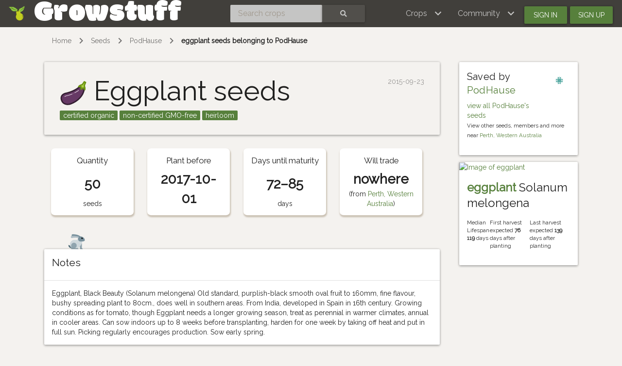

--- FILE ---
content_type: text/html; charset=utf-8
request_url: https://www.growstuff.org/seeds/podhause-eggplant
body_size: 4137
content:
<!DOCTYPE html>
<html lang="en" prefix="og: https://ogp.me/ns#">

<head>
<meta charset="utf-8" />
<meta name="viewport" content="width=device-width, initial-scale=1.0" />
<meta property="og:image" content="https://farm66.staticflickr.com/65535/49374772348_c2b26d4fb8_z.jpg" />
<meta property="og:description" content="Eggplant, Black Beauty (Solanum melongena) Old standard, purplish-black smooth oval fruit to 160mm, fine flavour, bushy spreading plant to 80cm., does" />
<meta property="og:image" content="PodHause&#39;s eggplant seeds" />
<meta property="og:type" content="website" />
<meta property="og:url" content="https://www.growstuff.org/seeds/podhause-eggplant" />
<meta property="og:site_name" content="Growstuff" />

<link rel="alternate" type="application/rss+xml" title="Growstuff - Recent posts from all members" href="https://www.growstuff.org/posts.rss" />
<link rel="alternate" type="application/rss+xml" title="Growstuff - Recently added crops" href="https://www.growstuff.org/crops.rss" />
<link rel="alternate" type="application/rss+xml" title="Growstuff - Recent plantings from all members" href="https://www.growstuff.org/plantings.rss" />
<title>
PodHause&#39;s eggplant seeds - Growstuff 
</title>
<meta content="Eggplant, Black Beauty (Solanum melongena)
Old standard, purplish-black smooth oval fruit to 160mm, fine flavour, bushy spreading plant to 80cm., does well in southern areas. 
From India, developed in Spain in 16th century. Growing conditions as for tomato, though Eggplant needs a longer growing season, treat as perennial in warmer climates, annual in cooler areas. Can sow indoors up to 8 weeks before transplanting, harden for one week by taking off heat and put in full sun. Picking regularly encourages production. Sow early spring. 
" name="description">
<meta name="csrf-param" content="authenticity_token" />
<meta name="csrf-token" content="PN4-acrfC-gioLQ10Un68B32tTc1S7pkvfKmMKlxL-P4eJOkP1g8bVlAxFN-Ok2IKJVbhGvNI53S2ffZz6Zl1w" />
<link rel="stylesheet" href="/assets/application-5a26b1d881a40693cab6f81120f47279f2322853148fc310fd554520685bb7c9.css" media="all" />
<link href="/assets/growstuff-apple-touch-icon-precomposed-79884385bac92f7469427ade1eedbf00fb155d48d061295d2ca8c8cf89b39035.png" rel="apple-touch-icon-precomposed">
<link href="https://fonts.googleapis.com/css?family=Modak|Raleway&amp;display=swap" rel="stylesheet">
<link rel="icon" type="image/x-icon" href="/assets/favicon-3ef75e8117170c6f25ef4cccacf545ee9058bd112a68456dd23eb73c7333ee3b.ico" />
<meta name="google-site-verification" content="j249rPGdBqZ7gcShcdsSXCnGN5lqCuTISJnlQXxOfu4" />
</head>

<body class="d-flex flex-column vh-100">

<div class="sr-only"><a href="#skipnav"><span class="translation_missing" title="translation missing: en.layouts.application.skip">Skip</span></a></div>
<nav class="navbar navbar-expand-lg navbar-dark bg-dark justify-content-between sticky-top">
<div class="nav">
<a class="navbar-brand" href="/">
<img class="logo" alt="Growstuff brand logo (drawing of a pear)" src="/assets/pear-73a3d5788b843ecc0c4f35e88512e7f13a8418eca633d588bc674f512e90b3d2.png" />
<div class="d-none d-md-block">
<span class="site-name">Growstuff</span>
</div>
</a>
</div>
<div class="nav"><form class="form-inline" id="navbar-search" action="/crops/search" accept-charset="UTF-8" method="get"><div class="input-group">
<input aria-label="Search crops" class="form-control" id="term" name="term" placeholder="Search crops" type="search">
<button class="btn btn-default text-white" type="submit">
<i class="fas fa-search"></i>
<div class="sr-only">Search</div>
</button>
</div>
</form></div>
<div class="nav">
<button aria-controls="navbarSupportedContent" aria-expanded="false" aria-label="Toggle navigation" class="navbar-toggler ml-auto" data-bs-target="#navbarSupportedContent" data-bs-toggle="collapse" type="button">
<span class="navbar-toggler-icon"></span>
</button>
<div class="collapse navbar-collapse" id="navbarSupportedContent">
<ul class="navbar-nav mr-auto bg-dark">
<li class="nav-item dropdown">
<a aria-expanded="false" aria-haspopup="true" class="nav-link dropdown-toggle" data-bs-toggle="dropdown" href="#" role="button">
<span></span>
<span class="translation_missing" title="translation missing: en.layouts.menu.crops">Crops</span>
</a>
<div class="dropdown-menu">
<a class="dropdown-item" href="/crops"><span class="translation_missing" title="translation missing: en.layouts.menu.browse_crops">Browse Crops</span>
</a><a class="dropdown-item" href="/seeds"><img class="img img-icon" aria-hidden="true" alt="seeds" src="/assets/icons/seeds-bf13ed1a5fdbe542c3eb5e44c970efd9b6357fdb518554228d64709a2224eb0e.svg" />
<span class="translation_missing" title="translation missing: en.layouts.menu.seeds">Seeds</span>
</a><a class="dropdown-item" href="/plantings"><img class="img img-icon" aria-hidden="true" alt="planting" src="/assets/icons/planting-ce51a46e4a6edd740221f4a98f2e630a944e30ca040b9000d25179c8f5bc17e8.svg" />
<span class="translation_missing" title="translation missing: en.layouts.menu.plantings">Plantings</span>
</a><a class="dropdown-item" href="/harvests"><img class="img img-icon" aria-hidden="true" alt="harvest" src="/assets/icons/harvest-2ed9d583becb4885912f7d448be60963638842c18002cc00cfccc14bae9b5b8f.svg" />
<span class="translation_missing" title="translation missing: en.layouts.menu.harvests">Harvests</span>
</a></div>
</li>
<li class="nav-item dropdown">
<a aria-expanded="false" aria-haspopup="true" class="nav-link dropdown-toggle" data-bs-toggle="dropdown" href="#" role="button">
<span></span>
<span class="translation_missing" title="translation missing: en.layouts.menu.community">Community</span>
</a>
<div aria-labelledby="navbarDropdown" class="dropdown-menu">
<a class="dropdown-item" href="/places"><span class="translation_missing" title="translation missing: en.layouts.menu.community_map">Community Map</span></a>
<a class="dropdown-item" href="/members"><span class="translation_missing" title="translation missing: en.layouts.menu.browse_members">Browse Members</span></a>
<a class="dropdown-item" href="/posts"><span class="translation_missing" title="translation missing: en.layouts.menu.posts">Posts</span></a>
<a class="dropdown-item" href="/forums"><span class="translation_missing" title="translation missing: en.layouts.menu.forums">Forums</span></a>
</div>
</li>
<li class="nav-item"><a id="navbar-signin" class="btn btn-signin" href="/members/sign_in">Sign in</a></li>
<li class="nav-item"><a id="navbar-signup" class="btn btn-signup" href="/members/sign_up">Sign up</a></li>
</ul>
</div>

</div>
</nav>

<a name="skipnav"></a>
<div class="container">
<div id="maincontainer">
<nav aria-label="breadcrumb">
<ol class="breadcrumb">
<li class="breadcrumb-item"><a href="/">Home</a></li>
<li class="breadcrumb-item"><a href="/seeds">Seeds</a></li>
<li class="breadcrumb-item"><a href="/members/podhause/seeds">PodHause</a></li>
<li class="breadcrumb-item active"><a href="/seeds/podhause-eggplant">eggplant seeds belonging to PodHause</a></li>

</ol>
</nav>

<main><script type="application/ld+json">
{"@context":"https://schema.org","@type":"BioChemEntity","name":"eggplant","taxonomicRange":["Solanum melongena"],"description":"Eggplants commonly are egg-shaped with glossy black skin, but can come in a variety of other shapes and colors. They can be white, yellow, and pale to deep purple. Some are as small as goose eggs. The 'Rosa Bianca' cultivar is squat and round, while Asian cultivars can be long and thin. Eggplant stems are often spiny and their flowers range from white to purple. \r\n\r\nTheir flesh is generally white with a meaty texture and small seeds in the center. They are delicious grilled, roasted, in soups and stews, and breaded and fried.","sameAs":["https://en.wikipedia.org/wiki/Eggplant","https://www.wikidata.org/wiki/Q7540"],"alternateName":["aubergine","melongene","garden egg","guinea squash"],"subjectOf":[]}
</script>
<div class="seed">
<div class="row">
<div class="col-md-9 col-12">
<div class="jumbotron">
<div class="d-flex justify-content-between">
<h1 class="display-3">
<img class="crop-icon" alt="eggplant" src="/crops/eggplant.svg" />
Eggplant
seeds
</h1>
<span class="text-muted">2015-09-23</span>
</div>
<div class="badge badge-success seedtitle--organic">certified organic</div>
<div class="badge badge-success seedtitle--gmo">non-certified GMO-free</div>
<div class="badge badge-success seedtitle--heirloom">heirloom</div>
</div>

<section><div class="index-cards facts seedfacts">
<div class="card">
<h3>
Quantity

</h3>
<strong class="seedfacts--quantity">50</strong>
<span>
seeds
</span>
</div>
<div class="card seedfacts--card">
<h3>
Plant before

</h3>
<strong class="seedfacts--plantbefore">
2017-10-01
</strong>
</div>
<div class="card">
<h3>Days until maturity</h3>
<strong class="seedfacts--maturity">
72&ndash;85

</strong>
<span>days</span>
</div>
<div class="card">
<h3>
Will trade

</h3>
<strong class="seedfacts--tradableto">nowhere</strong>
<span>
(from <a href="/places/Perth,%20Western%20Australia#seeds">Perth, Western Australia</a>)
</span>
</div>
</div>
</section>
<img aria-hidden="true" class="img img-cute" alt="rabbit" src="/assets/icons/rabbit-90f5d927186d8e783cb5529570105ba92217f985fcf2abd826b80b99a46ebd9c.svg" />
<div class="card seed--description">
<div class="card-header">
<h2>Notes</h2>
</div>
<div class="card-body">
<p>Eggplant, Black Beauty (Solanum melongena)
Old standard, purplish-black smooth oval fruit to 160mm, fine flavour, bushy spreading plant to 80cm., does well in southern areas. 
From India, developed in Spain in 16th century. Growing conditions as for tomato, though Eggplant needs a longer growing season, treat as perennial in warmer climates, annual in cooler areas. Can sow indoors up to 8 weeks before transplanting, harden for one week by taking off heat and put in full sun. Picking regularly encourages production. Sow early spring.</p>

</div>
</div>
<a class="text-success" href="/members/sign_in">Sign in</a>
or
<a class="text-info" href="/members/sign_up">sign up</a>
to
request seeds.

<section class="plantings">

</section>
<section class="seed-photos">
</section>
</div>
<div class="col-md-3 col-12">
<div class="card">
<div class="card-body">
<div class="row">
<div class="col-md-8">
<h4>
Saved by
<a href="/members/podhause">PodHause</a>
</h4>
<a href="/members/podhause/seeds">view all PodHause&#39;s seeds</a>
</div>
<div class="col-md-4"><a href="/members/podhause"><img alt="Avatar of PodHause" class="avatar img img-fluid" src="https://secure.gravatar.com/avatar/ed40101d444496a61bc88147fcd2e7af?size=150&amp;default=identicon" /></a>
</div>
</div>
<div class="row">
<div class="col-12">
<p>
<small>
View other seeds, members and more near
<a href="/places/Perth,%20Western%20Australia#seeds">Perth, Western Australia</a>
</small>
</p>
</div>
</div>
</div>
</div>

<div class="card card-crop">
<div class="crop-image">
<a href="/crops/eggplant"><img alt="Image of eggplant" class="img img-card" src="https://farm66.staticflickr.com/65535/49374772348_c2b26d4fb8_z.jpg" /></a>
</div>
<div class="card-body">
<h3 class="card-title">
<strong><a href="/crops/eggplant">eggplant</a></strong>
Solanum melongena
</h3>
<div class="d-flex justify-content-between">
<p class="small">
Median Lifespan
<strong>119</strong>
days
</p>
<p class="small">
First harvest expected
<strong>76</strong>
days after planting
</p>
<p class="small">
Last harvest expected
<strong>139</strong>
days after planting
</p>
</div>
</div>
</div>

</div>
</div>
</div>
</main>
</div>
</div>
<footer class="page-footer font-small bg-dark pt-4 mt-auto"><div class='container-fluid text-center text-md-left'>
<div class='row'>
<div class='col-md-4' id='footer1'>
<ul>
<li><a href="https://github.com/Growstuff/growstuff/wiki">
  <i class="fas fa-question"></i>
  About</a></li>
<li><a href="https://github.com/Growstuff/growstuff">
  <i class="fab fa-github"></i>
  Open Source</a></li>
<li><a href="https://github.com/Growstuff/growstuff/graphs/contributors">
  <i class="fas fa-users"></i>
  Growstuff Team</a></li>
<li><a href="https://github.com/Growstuff/growstuff/wiki">
  <i class="fas fa-people-carry"></i>
  Get Involved</a></li>
</ul>

</div>
<div class='col-md-4' id='footer2'>
<ul>
<li><a href="/policy/tos">
  <i class="fas fa-file"></i>
  Terms Of Service</a></li>
<li><a href="/policy/privacy">
  <i class="fas fa-user-secret"></i>
  Privacy Policy</a></li>
<li><a href="/policy/api">
  <i class="fas fa-database"></i>
  Data Use Policy</a></li>
<li><a href="/policy/community">
  <i class="fas fa-heart"></i>
  Community Guidelines</a></li>
</ul>

</div>
<div class='col-md-4' id='footer3'>
<div class='badge badge-success'><a href="/api-docs">API</a></div>
<ul>
  <li><a href="/support">
    <i class="fas fa-hands-helping"></i>
    Support</a></li>
  <li><a href="/about/contact">
    <i class="fas fa-envelope"></i>
    Contact</a></li>
  <li><a href="http://twitter.com/growstufforg" target="_blank">
    <i class="fab fa-twitter"></i>
    Twitter</a>
  </li>
  <li><a href="https://www.facebook.com/Growstufforg" target="_blank">
    <i class="fab fa-facebook"></i>
    facebook</a>
  </li>
</ul>
<div style='float: right;'>
<a href="https://opendefinition.org/ossd/"><img alt="Open Service" src="/assets/open_service-adadfdade701d813755c29d0903c26b74a657913eb15546073eec26533b7b6b6.png" />
</a></div>
</div>
</div>
</div>
</footer>
<!--
Javascripts
==================================================
-->
<!-- Placed at the end of the document so the pages load faster -->
<script src="/assets/application-a5f8f28451e3c51f4e0e6bf95c7eff20cbf803ed4ff1b7ad03ee389159461236.js"></script>
    <script src="//static.getclicky.com/js" type="text/javascript"></script>
    <script type="text/javascript">try{ clicky.init(100594260); }catch(e){}</script>
    <noscript><p><img alt="Clicky" width="1" height="1" src="//in.getclicky.com/100594260ns.gif" /></p></noscript>

</body>
</html>


--- FILE ---
content_type: image/svg+xml
request_url: https://www.growstuff.org/assets/icons/rabbit-90f5d927186d8e783cb5529570105ba92217f985fcf2abd826b80b99a46ebd9c.svg
body_size: 9
content:
<svg xmlns="http://www.w3.org/2000/svg" width="48" height="48" viewBox="0 0 48 48"><path fill="#546E7A" d="M13,32.827c-1.344-0.115-2.891-0.246-3-0.246c-0.87,0-1.694-0.174-2.44-0.479c-0.641-0.262-1.222-0.624-1.721-1.064c-0.323,0.695-0.434,1.492-0.238,2.293c1.009,4.12,4.382,5.409,7.399,5.628V32.827z"/><path fill="#CFD8DC" d="M35,31.002C31.78,36.152,26.075,41,20,41S9,36.075,9,30s4.925-11,11-11c0.7,0,4.159,0.002,6,0.002c0.918,0,2-1,2-2.002C42.667,16.752,39,24.002,35,31.002z"/><path fill="#78909C" d="M31,13c-5.524-2.763-15.654-2.004-15.749-2.014c-1.374-0.137-2.376-1.361-2.239-2.736c0.138-1.373,1.365-2.373,2.736-2.238c0.427,0.042,10.511-0.389,16.869,4.251c2.383,1.739,1.736,2.119,1.118,3.354C33.297,14.493,31.359,13.18,31,13z"/><path fill="#78909C" d="M44,20c0,3.313-6.687,3-10,3s-6-2.687-6-6s2.687-6,6-6S44,14,44,20z"/><path fill="#B0BEC5" d="M30.553,12.094C23.485,8.744,13.875,9.95,13.449,9.96c-1.377,0.029-2.477,1.17-2.449,2.55c0.028,1.381,1.17,2.478,2.551,2.449c0.09-0.002,8.996-1.756,14.882-0.191C28.869,13.684,29.61,12.757,30.553,12.094z"/><path fill="#90A4AE" d="M37 39V27.286c-.589 1.218-1.288 2.471-2 3.716-.827 1.323-1.82 2.625-2.94 3.831L33 40.005c0 0 0 1.995 2 1.995 1.115 0 4 0 4 0v-1C39 41 39 39 37 39zM25 32.5C25 41 15 39 12 39c0 0 0-1 0-6.5 0-3.59 2.91-6.5 6.5-6.5S25 28.91 25 32.5z"/><path fill="#90A4AE" d="M27,39H14h-2v3h17v-1C29,39.896,28.104,39,27,39z"/><path fill="#455A64" d="M40,17c0,0-1.594,0-2.422,0c-2,0-2.578-3-2.578-3s1.625,0,2.453,0C39.453,14,40,17,40,17z"/><path d="M37.5 14A1.5 1.5 0 1 0 37.5 17A1.5 1.5 0 1 0 37.5 14Z"/></svg>

--- FILE ---
content_type: image/svg+xml
request_url: https://www.growstuff.org/crops/eggplant.svg
body_size: 1411
content:
<?xml version="1.0" encoding="utf-8"?>
<!-- Generator: Adobe Illustrator 20.0.0, SVG Export Plug-In . SVG Version: 6.00 Build 0)  -->
<svg version="1.1" id="Layer_1" xmlns="http://www.w3.org/2000/svg" xmlns:xlink="http://www.w3.org/1999/xlink" x="0px" y="0px"
	 viewBox="0 0 200 200" style="enable-background:new 0 0 200 200;" xml:space="preserve">
<style type="text/css">
	.st0{display:none;}
	.st1{display:inline;fill:#D1A982;}
	.st2{display:inline;}
	.st3{fill:#AFD048;stroke:#6B9311;stroke-width:3;stroke-miterlimit:10;}
	.st4{fill:none;stroke:#6B9311;stroke-miterlimit:10;}
	.st5{fill:#AFD048;}
	.st6{fill:#F40000;stroke:#BA0D0D;stroke-width:3;stroke-miterlimit:10;}
	.st7{fill:none;stroke:#FFFFFF;stroke-linecap:round;stroke-linejoin:round;stroke-miterlimit:10;}
	.st8{fill:#CDA347;stroke:#A2690C;stroke-width:3;stroke-miterlimit:10;}
	.st9{fill:#A2CC62;}
	.st10{fill:#68664C;stroke:#522B25;stroke-width:3;stroke-linecap:round;stroke-linejoin:round;stroke-miterlimit:10;}
	.st11{fill:#B63E34;stroke:#522B25;stroke-width:3;stroke-miterlimit:10;}
	.st12{fill:#ADD481;}
	.st13{fill:#68664C;}
	.st14{fill:#593156;stroke:#331E31;stroke-width:3;stroke-miterlimit:10;}
	.st15{fill:none;stroke:#FFFFFF;stroke-linecap:round;stroke-miterlimit:10;}
	.st16{fill:#22B573;stroke:#184C28;stroke-width:3;stroke-linecap:round;stroke-linejoin:round;stroke-miterlimit:10;}
	.st17{fill:#EE0000;}
	.st18{fill:#9A0601;}
	.st19{fill:#EE0000;stroke:#9A0601;stroke-linecap:round;stroke-linejoin:round;stroke-miterlimit:10;}
	.st20{fill:#FFFFFF;}
	.st21{clip-path:url(#SVGID_2_);}
	.st22{fill:#00FFFF;}
	.st23{fill:#456A0A;}
	.st24{fill:#183300;}
	.st25{fill:#88A501;}
	.st26{fill:#3B6700;}
	.st27{fill:#FC4100;}
	.st28{fill:#9F0500;}
	.st29{fill:none;stroke:#6B9311;stroke-width:3;stroke-linecap:round;stroke-miterlimit:10;}
	.st30{fill:#6B9311;}
	.st31{fill:#593156;}
	.st32{fill:#331E31;}
	.st33{fill:#AFD048;stroke:#6B9311;stroke-width:3;stroke-linecap:round;stroke-linejoin:round;stroke-miterlimit:10;}
	.st34{fill:none;stroke:#6B9311;stroke-linejoin:round;stroke-miterlimit:10;}
	.st35{fill:#B63E34;stroke:#522B25;stroke-miterlimit:10;}
	.st36{fill:none;stroke:#522B25;stroke-miterlimit:10;}
	.st37{fill:none;stroke:#522B25;stroke-width:3;stroke-miterlimit:10;}
	.st38{fill:#B63E34;}
	.st39{fill:#522B25;}
	.st40{fill:none;stroke:#40760E;stroke-width:3;stroke-linecap:round;stroke-linejoin:round;stroke-miterlimit:10;}
	.st41{fill:none;stroke:#40760E;stroke-linecap:round;stroke-linejoin:round;stroke-miterlimit:10;}
	.st42{fill:#A2CC62;stroke:#40760E;stroke-width:3;stroke-linecap:round;stroke-linejoin:round;stroke-miterlimit:10;}
	.st43{fill:#A2CC62;stroke:#40760E;stroke-linecap:round;stroke-linejoin:round;stroke-miterlimit:10;}
	.st44{fill:#9EC161;}
	.st45{fill:#40760E;}
	.st46{fill:#AFD048;stroke:#6B9311;stroke-width:3;stroke-linejoin:round;stroke-miterlimit:10;}
	.st47{fill:#663965;}
	.st48{fill:#9D610B;}
	.st49{fill:none;stroke:#A2690C;stroke-linecap:round;stroke-miterlimit:10;}
	.st50{fill:#6D4E2B;}
	.st51{fill:#CDA347;}
	.st52{fill:#7F500A;}
	.st53{fill:#F40000;stroke:#BA0D0D;stroke-miterlimit:10;}
	.st54{fill:#F40000;stroke:#B63E34;stroke-width:3;stroke-miterlimit:10;}
	.st55{fill:#F40000;stroke:#B63E34;stroke-miterlimit:10;}
	.st56{fill:#F40000;}
	.st57{fill:#990D0D;}
	.st58{fill:#B94850;stroke:#6C0A04;stroke-width:3;stroke-miterlimit:10;}
	.st59{fill:#CE8645;stroke:#CE8645;stroke-width:0.5;stroke-miterlimit:10;}
	.st60{fill:#6C0A04;stroke:#6C0A04;stroke-width:0.5;stroke-miterlimit:10;}
	.st61{fill:none;stroke:#6C0A04;stroke-linecap:round;stroke-miterlimit:10;}
	.st62{fill:#B94850;}
	.st63{fill:#CE8645;}
	.st64{fill:#6C0A04;}
	.st65{fill:#8C4F6F;}
	.st66{fill:#E7C456;}
	.st67{fill:#391A26;}
	.st68{fill:#E7C456;stroke:#AC5E17;stroke-width:3;stroke-miterlimit:10;}
	.st69{fill:#4F250E;stroke:#4F250E;stroke-width:0.5;stroke-miterlimit:10;}
	.st70{fill:none;stroke:#AC5E17;stroke-linecap:round;stroke-miterlimit:10;}
	.st71{fill:#4F250E;}
	.st72{fill:#995116;}
</style>
<g class="st0">
	<rect x="-461.4" y="-989.1" class="st1" width="919.6" height="2155.1"/>
	<path class="st2" d="M457.7-988.6v2154.1h-918.6V-988.6H457.7 M458.7-989.6h-920.6v2156.1h920.6V-989.6L458.7-989.6z"/>
</g>
<g>
	<path class="st47" d="M147.9,51.4c-41.1,38.4-102.6,49.9-102.6,49.9S-7.4,110,16.9,161c10.9,20.7,36.6,26.6,61.5,19.5
		c75.4-27.6,99.4-82.4,101.4-113.9L147.9,51.4z"/>
	<path class="st32" d="M9.7,119.6c9.7-18.8,33.8-22.9,34.9-23.1c0.5-0.1,57.9-11.2,97.4-46.3l9.4,4.5
		c-41.5,39-102.4,50.8-105.2,51.3c-0.3,0.1-20.5,3.6-28,18.1c-4.7,9-3.7,20.7,3,34.7c9.1,17.1,31.4,24,55.7,17
		c57.3-21,80.6-57.1,89.4-76.8c5.3-11.8,7.9-22.8,8.6-31.7l9.5,1.4c-0.8,10-3.7,21.8-9.3,34.3c-9.5,21.1-34.4,59.7-95.1,81.9
		c0,0-8.3,3-21.5,3.2c-20.3,0-37.5-9-45.9-25C12.7,163.3-0.8,140,9.7,119.6z"/>
	<path class="st20" d="M36.5,127.4c-0.5,0-0.9-0.2-1.2-0.6c-0.6-0.7-0.5-1.7,0.2-2.3c3.7-3.2,9.8-5.2,14.2-6
		c1.9-0.4,19.2-3.9,41.9-13.6c0.8-0.3,1.8,0,2.1,0.8c0.4,0.8,0,1.8-0.8,2.1c-23,9.9-40.7,13.4-42.6,13.8c-3.8,0.7-9.5,2.6-12.7,5.3
		C37.2,127.3,36.8,127.4,36.5,127.4z"/>
	<path class="st20" d="M109.6,99.8c-0.6,0-1.1-0.3-1.4-0.9c-0.4-0.8-0.1-1.8,0.7-2.2c10.1-5.3,19.7-11.2,28.6-17.6
		c0.7-0.5,1.7-0.4,2.2,0.4c0.5,0.7,0.4,1.7-0.4,2.2c-9,6.5-18.7,12.5-29,17.8C110.1,99.7,109.8,99.8,109.6,99.8z"/>
	<path class="st5" d="M183.2,76c0,0-3-8.1-11.5-14.7l-15.4,11.4l0.7-19c-9.9-3-18.6-1.4-18.6-1.4l22.1-12.6L180,16.6l9.5,5l-9.3,27
		L183.2,76z"/>
	<path class="st30" d="M183.2,80.8c-2,0-3.8-1.3-4.5-3.1c0,0-2-5.2-7.2-10.2l-12.3,9.1c-1.5,1.1-3.5,1.2-5.1,0.4
		c-1.6-0.9-2.6-2.6-2.6-4.4l0.6-15.1c-7-1.4-12.6-0.4-12.7-0.4c-2,0.4-4-0.6-5.1-2.4c-1-1.8-0.8-4,0.6-5.6
		c6-6.9,13.7-11.6,21.8-13.5c3.8-0.9,7.2-3.2,9.5-6.7l9.9-15c1.4-2.1,4.1-2.8,6.3-1.6l9.5,5c2.2,1.2,3.2,3.8,2.2,6.1l-7,16.8
		c-1.6,3.8-1.7,7.9-0.3,11.4c3.3,8.3,3.8,17.9,1.2,25.8C187.2,79.4,185.4,80.8,183.2,80.8C183.3,80.8,183.3,80.8,183.2,80.8z
		 M151.9,47.6c2.1,0.3,4.3,0.8,6.5,1.5c2.1,0.6,3.5,2.6,3.4,4.8l-0.3,9l7.4-5.4c1.7-1.3,4.1-1.2,5.8,0.1c1.8,1.4,3.4,2.8,4.8,4.3
		c-0.4-2.2-0.9-4.4-1.8-6.5c-2.4-5.9-2.2-12.5,0.3-18.7c0,0,0,0,0,0l5.3-12.8l-1.7-0.9l-7.5,11.4c-3.6,5.5-9.1,9.4-15.4,10.8
		C156.4,45.6,154.2,46.4,151.9,47.6z"/>
	
		<ellipse transform="matrix(0.9996 -2.778094e-02 2.778094e-02 0.9996 -2.8196 2.8449)" class="st20" cx="101" cy="102.9" rx="1.6" ry="1.6"/>
</g>
</svg>